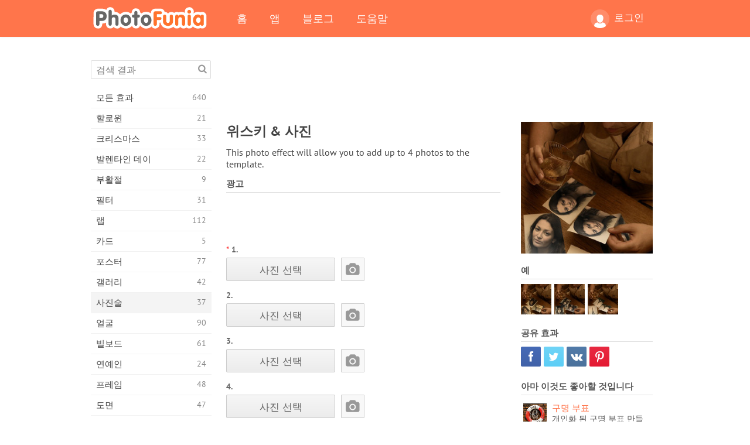

--- FILE ---
content_type: text/html; charset=UTF-8
request_url: https://photofunia.com/ko/categories/photography/whisky_and_photos
body_size: 11618
content:
<!doctype html>
<html lang="ko" class="lang-ko ltr">
<head>
   <meta charset="UTF-8">
   <title>위스키 & 사진 - PhotoFunia: 무료 사진 효과 및 온라인 사진 에디터</title>

   <meta name="viewport" content="user-scalable=no, width=device-width, initial-scale=1.0"/>
   <meta name="apple-mobile-web-app-capable" content="yes"/>
   <meta http-equiv="X-UA-Compatible" content="IE=edge,chrome=1"/>

   <meta name="google-site-verification" content="Hoj1HFPrwNOl2BfW7rukafY9lFbmXQVLTK7uoDaONGE" />
   <meta name="yandex-verification" content="7b0aad982d57a409" />

   <meta name="google" content="notranslate"/>

   <link rel="alternate" href="https://m.photofunia.com/ko/categories/photography/whisky_and_photos" media="only screen and (max-width: 640px)"/>
   <link rel="alternate" href="https://basic.photofunia.com/ko/categories/photography/whisky_and_photos" media="only screen and (max-width: 320px)"/>

   <link rel="alternate" href="https://photofunia.com/categories/photography/whisky_and_photos" hreflang="en" />         <link rel="alternate" href="https://photofunia.com/ru/categories/photography/whisky_and_photos" hreflang="ru" />
                  <link rel="alternate" href="https://photofunia.com/es/categories/photography/whisky_and_photos" hreflang="es" />
                  <link rel="alternate" href="https://photofunia.com/ar/categories/photography/whisky_and_photos" hreflang="ar" />
                  <link rel="alternate" href="https://photofunia.com/fr/categories/photography/whisky_and_photos" hreflang="fr" />
                  <link rel="alternate" href="https://photofunia.com/hi/categories/photography/whisky_and_photos" hreflang="hi" />
                  <link rel="alternate" href="https://photofunia.com/it/categories/photography/whisky_and_photos" hreflang="it" />
                  <link rel="alternate" href="https://photofunia.com/de/categories/photography/whisky_and_photos" hreflang="de" />
                  <link rel="alternate" href="https://photofunia.com/tr/categories/photography/whisky_and_photos" hreflang="tr" />
                  <link rel="alternate" href="https://photofunia.com/cn/categories/photography/whisky_and_photos" hreflang="zh-Hans" />
                  <link rel="alternate" href="https://photofunia.com/pt/categories/photography/whisky_and_photos" hreflang="pt" />
                  <link rel="alternate" href="https://photofunia.com/jp/categories/photography/whisky_and_photos" hreflang="ja" />
                     <link rel="alternate" href="https://photofunia.com/id/categories/photography/whisky_and_photos" hreflang="id" />
                  <link rel="alternate" href="https://photofunia.com/th/categories/photography/whisky_and_photos" hreflang="th" />
                  <link rel="alternate" href="https://photofunia.com/pl/categories/photography/whisky_and_photos" hreflang="pl" />
                  <link rel="alternate" href="https://photofunia.com/ua/categories/photography/whisky_and_photos" hreflang="uk" />
                  
   <meta name="theme-color" content="#F67249">

   <link type="image/x-icon" href="https://cdn.photofunia.com/icons/favicon.ico" rel="icon">
   <link rel="shortcut icon" href="https://cdn.photofunia.com/icons/favicon.ico">

   <link rel="apple-touch-icon" sizes="57x57" href="https://cdn.photofunia.com/icons/apple-touch-icon-57x57.png">
   <link rel="apple-touch-icon" sizes="114x114" href="https://cdn.photofunia.com/icons/apple-touch-icon-114x114.png">
   <link rel="apple-touch-icon" sizes="72x72" href="https://cdn.photofunia.com/icons/apple-touch-icon-72x72.png">
   <link rel="apple-touch-icon" sizes="144x144" href="https://cdn.photofunia.com/icons/apple-touch-icon-144x144.png">
   <link rel="apple-touch-icon" sizes="60x60" href="https://cdn.photofunia.com/icons/apple-touch-icon-60x60.png">
   <link rel="apple-touch-icon" sizes="120x120" href="https://cdn.photofunia.com/icons/apple-touch-icon-120x120.png">
   <link rel="apple-touch-icon" sizes="76x76" href="https://cdn.photofunia.com/icons/apple-touch-icon-76x76.png">
   <link rel="apple-touch-icon" sizes="152x152" href="https://cdn.photofunia.com/icons/apple-touch-icon-152x152.png">
   <link rel="apple-touch-icon" sizes="180x180" href="https://cdn.photofunia.com/icons/apple-touch-icon-180x180.png">

   <link rel="icon" type="image/png" href="https://cdn.photofunia.com/icons/favicon-192x192.png" sizes="192x192">
   <link rel="icon" type="image/png" href="https://cdn.photofunia.com/icons/favicon-160x160.png" sizes="160x160">
   <link rel="icon" type="image/png" href="https://cdn.photofunia.com/icons/favicon-96x96.png" sizes="96x96">
   <link rel="icon" type="image/png" href="https://cdn.photofunia.com/icons/favicon-16x16.png" sizes="16x16">
   <link rel="icon" type="image/png" href="https://cdn.photofunia.com/icons/favicon-32x32.png" sizes="32x32">

   <meta name="msapplication-TileColor" content="#da532c">
   <meta name="msapplication-TileImage" content="https://cdn.photofunia.com/icons/mstile-144x144.png">
   <meta name="msapplication-config" content="https://cdn.photofunia.com/icons/browserconfig.xml">

   
                  
            
   <link rel="canonical" href="https://photofunia.com/ko/effects/whisky_and_photos"/>

   <meta name="description" content="위스키 테마 효과를 사진에 적용" />
   <meta name="image" content="https://cdn.photofunia.com/effects/whisky_and_photos/icons/medium.jpg" />
   <meta name="keywords" content="음주, 유리, 슬퍼, 표" />
   <meta name="application-name" content="PhotoFunia" />
   <meta name="title" content="위스키 & 사진 - PhotoFunia" />

   <!-- for Facebook -->
   <meta property="og:title" content="위스키 & 사진 - PhotoFunia" />
   <meta property="og:type" content="article" />
   <meta property="og:image" content="https://cdn.photofunia.com/effects/whisky_and_photos/icons/medium.jpg" />
   <meta property="og:url" content="https://photofunia.com/ko/effects/whisky_and_photos" />
   <meta property="og:description" content="위스키 테마 효과를 사진에 적용" />

   <!-- for Twitter -->
   <meta name="twitter:card" content="summary" />
   <meta name="twitter:title" content="위스키 & 사진 - PhotoFunia" />
   <meta name="twitter:description" content="위스키 테마 효과를 사진에 적용" />
   <meta name="twitter:image" content="https://cdn.photofunia.com/effects/whisky_and_photos/icons/medium.jpg" />

   <script type="application/ld+json">[
    {
        "@context": "http:\/\/schema.org",
        "@type": "ItemPage",
        "name": "위스키 & 사진",
        "text": "This photo effect will allow you to add up to 4 photos to the template.",
        "description": "위스키 테마 효과를 사진에 적용",
        "keywords": "음주, 유리, 슬퍼, 표",
        "isFamilyFriendly": true,
        "isAccessibleForFree": true,
        "inLanguage": "ko",
        "dateModified": "2020-05-05",
        "dateCreated": "2008-07-17",
        "image": [
            {
                "@type": "ImageObject",
                "width": 300,
                "height": 300,
                "name": "사진 효과 위스키 & 사진",
                "url": "https:\/\/cdn.photofunia.com\/effects\/whisky_and_photos\/icons\/large.jpg"
            },
            {
                "@type": "ImageObject",
                "width": 250,
                "height": 250,
                "name": "사진 효과 위스키 & 사진",
                "url": "https:\/\/cdn.photofunia.com\/effects\/whisky_and_photos\/icons\/medium.jpg"
            },
            {
                "@type": "ImageObject",
                "width": 156,
                "height": 156,
                "name": "사진 효과 위스키 & 사진",
                "url": "https:\/\/cdn.photofunia.com\/effects\/whisky_and_photos\/icons\/regular.jpg"
            },
            {
                "@type": "ImageObject",
                "width": 78,
                "height": 78,
                "name": "사진 효과 위스키 & 사진",
                "url": "https:\/\/cdn.photofunia.com\/effects\/whisky_and_photos\/icons\/small.jpg"
            }
        ],
        "workExample": [
            {
                "@type": "ImageObject",
                "width": 522,
                "height": 750,
                "name": "사진 효과 위스키 & 사진",
                "url": "https:\/\/cdn.photofunia.com\/effects\/whisky_and_photos\/examples\/14ts8cv_o.jpg"
            },
            {
                "@type": "ImageObject",
                "width": 522,
                "height": 750,
                "name": "사진 효과 위스키 & 사진",
                "url": "https:\/\/cdn.photofunia.com\/effects\/whisky_and_photos\/examples\/x0x8lg_o.jpg"
            },
            {
                "@type": "ImageObject",
                "width": 522,
                "height": 750,
                "name": "사진 효과 위스키 & 사진",
                "url": "https:\/\/cdn.photofunia.com\/effects\/whisky_and_photos\/examples\/19al2wa_o.jpg"
            }
        ]
    },
    {
        "@context": "http:\/\/schema.org",
        "@type": "WebSite",
        "name": "PhotoFunia",
        "url": "https:\/\/photofunia.com",
        "image": "https:\/\/cdn.photofunia.com\/icons\/favicon-192x192.png",
        "potentialAction": {
            "@type": "SearchAction",
            "target": "https:\/\/photofunia.com\/ko\/search?q={search_term_string}",
            "query-input": "required name=search_term_string"
        },
        "sameAs": [
            "https:\/\/www.facebook.com\/photofunia.en",
            "http:\/\/instagram.com\/photofunia_app",
            "https:\/\/twitter.com\/photofunia",
            "https:\/\/plus.google.com\/+photofunia",
            "http:\/\/vk.com\/photofunia"
        ]
    }
]</script>

   <link href="https://cdn.photofunia.com/site/build/styles/main.049.css" type="text/css" rel="stylesheet">

   
   <link href="https://cdn.photofunia.com/site/build/styles/effects.049.css" type="text/css" rel="stylesheet">

   
   
   


   <script>
      var App = {
         config: {
            language: "ko",
            siteProtocol: "https://",
            urlPrefix: "/ko",
            serverId: 1,
            domainSite: "photofunia.com",
            domainMobile: "m.photofunia.com",
            domainBasic: "basic.photofunia.com",
            domainStatic: "cdn.photofunia.com",
            domainUser: "u.photofunia.com",
            socialNetworks: {"vk":{"appId":"3502140"},"fb":{"appId":"261712573843119"},"googleDrive":{"appId":"145463426723-jr9kplnnqo9l053lt6ii5he80r8t1604.apps.googleusercontent.com"},"mailru":{"appId":"701548","privateKey":"c37c698c2fd3e658a9d813a255eccb03"},"oneDrive":{"clientId":"00000000440D42C5","redirectUri":"photofunia.com\/onedrive.html","scopes":"onedrive.readonly wl.signin wl.photos"}}         }
      };
   </script>

   
   
         <script type='text/javascript'>
            var googletag = googletag || {};
            googletag.cmd = googletag.cmd || [];
         </script>
         <script async src='//www.googletagservices.com/tag/js/gpt.js'></script>

   <!--[if lt IE 9]>
   <link href="https://cdn.photofunia.com/site/build/styles/ie.049.css" type="text/css" rel="stylesheet">   <![endif]-->

   </head>
<body >

<div id="content">
   <div id="blocks">
      <div id="head-menu">
   <div class="head-inner">
      <div class="mobile-drawer-button head-button">
         <i class="font-icon menu"></i>
      </div>
      <a href="/ko/">
         <div class="logo">PhotoFunia</div>
      </a>

      
      <ul class="mobile-hide top-menu menu-right">
                     
            <li class="profile-link ">
               <a href="/ko/signin" rel="nofollow">
                  <i class="user-icon font-icon user2"></i>로그인               </a>
            </li>
               </ul>


      <ul class="hide-mobile top-menu js-menu" itemscope itemtype="http://schema.org/SiteNavigationElement">
         <li>
            <a href="/ko/">홈</a>
         </li>

         <li>
            <a href="/ko/apps">앱</a>
         </li>

         <li>
            <a href="/ko/blog">블로그</a>
         </li>

         <li>
            <a href="/ko/help">도움말</a>
         </li>

                     
            <li class="no-mobile-hide ">
               <a href="/ko/signin">로그인</a>
            </li>
               </ul>
      <div class="mobile-menu-button head-button">
         <i class="font-icon menu-dots"></i>
      </div>
   </div>
   <div class="clear"></div>
</div>
      
   <div id="content-wrap" class="block clear">
      <div class="block-inner">
                  <div class="full-text">
            <div id="category">
               <div id="menu">
                  <div class="search-field">
   <form action="/ko/search">
      <input type="text" name="q" placeholder="검색 결과"
              required=""/>
      <div class="font-icon search"></div>
   </form>
</div>

<ul class="categories-menu sidebar-menu" itemscope itemtype="http://schema.org/SiteNavigationElement">
   
         <li >
         <a href="/ko/categories/all_effects" title="PhotoFunia는 사진 편집기 효과 및 사진 필터의 거대한 라이브러리로 가득 찬 최고의 무료 사진 편집 사이트입니다. 온라인 사진 편집기로 사진을 편집하십시오." itemprop="url">
            <meta itemprop="description" content="PhotoFunia는 사진 편집기 효과 및 사진 필터의 거대한 라이브러리로 가득 찬 최고의 무료 사진 편집 사이트입니다. 온라인 사진 편집기로 사진을 편집하십시오.">
            <span class="text" itemprop="name">모든 효과</span>
            <!--noindex-->
            <span class="total-count" rel="nofollow">640</span>

                        <!--/noindex-->
         </a>
      </li>
         <li >
         <a href="/ko/categories/halloween" title="몇 초 안에 온라인에서 재미있는 할로윈 사진을 무료로 만들 수 있습니다. 텍스트와 사진을 포함한 온라인 할로윈 사진 효과 모음 중에서 선택하십시오." itemprop="url">
            <meta itemprop="description" content="몇 초 안에 온라인에서 재미있는 할로윈 사진을 무료로 만들 수 있습니다. 텍스트와 사진을 포함한 온라인 할로윈 사진 효과 모음 중에서 선택하십시오.">
            <span class="text" itemprop="name">할로윈</span>
            <!--noindex-->
            <span class="total-count" rel="nofollow">21</span>

                        <!--/noindex-->
         </a>
      </li>
         <li >
         <a href="/ko/categories/christmas" title="온라인 도구를 사용하여 기존 템플릿과 효과로 크리스마스 사진 카드와 새해 복 많이 받으세요. 크리스마스와 새해 카드는 쉬워졌습니다." itemprop="url">
            <meta itemprop="description" content="온라인 도구를 사용하여 기존 템플릿과 효과로 크리스마스 사진 카드와 새해 복 많이 받으세요. 크리스마스와 새해 카드는 쉬워졌습니다.">
            <span class="text" itemprop="name">크리스마스</span>
            <!--noindex-->
            <span class="total-count" rel="nofollow">33</span>

                        <!--/noindex-->
         </a>
      </li>
         <li >
         <a href="/ko/categories/valentines_day" title="로맨틱 편집기로 발렌타인 데이 사진 효과를 온라인으로 무료로 발렌타인 데이 엽서와 액자를 만들어 사랑하는 사람과 공유하십시오." itemprop="url">
            <meta itemprop="description" content="로맨틱 편집기로 발렌타인 데이 사진 효과를 온라인으로 무료로 발렌타인 데이 엽서와 액자를 만들어 사랑하는 사람과 공유하십시오.">
            <span class="text" itemprop="name">발렌타인 데이</span>
            <!--noindex-->
            <span class="total-count" rel="nofollow">22</span>

                        <!--/noindex-->
         </a>
      </li>
         <li >
         <a href="/ko/categories/easter" title="" itemprop="url">
            <meta itemprop="description" content="">
            <span class="text" itemprop="name">부활절</span>
            <!--noindex-->
            <span class="total-count" rel="nofollow">9</span>

                        <!--/noindex-->
         </a>
      </li>
         <li >
         <a href="/ko/categories/filters" title="필터 범주는 무료 온라인 사진 필터 편집기를 제공하여 독특하고 전문적인 사진 콜라주를 손쉽게 만들어 친구 및 가족과 공유 할 수 있습니다." itemprop="url">
            <meta itemprop="description" content="필터 범주는 무료 온라인 사진 필터 편집기를 제공하여 독특하고 전문적인 사진 콜라주를 손쉽게 만들어 친구 및 가족과 공유 할 수 있습니다.">
            <span class="text" itemprop="name">필터</span>
            <!--noindex-->
            <span class="total-count" rel="nofollow">31</span>

                        <!--/noindex-->
         </a>
      </li>
         <li >
         <a href="/ko/categories/lab" title="랩 범주는 많은 재미있는 사진 편집 실험이 온라인에서 이루어지는 곳입니다. 무료 재미있는 사진 편집기로 전문적인 사진 효과를 적용하십시오." itemprop="url">
            <meta itemprop="description" content="랩 범주는 많은 재미있는 사진 편집 실험이 온라인에서 이루어지는 곳입니다. 무료 재미있는 사진 편집기로 전문적인 사진 효과를 적용하십시오.">
            <span class="text" itemprop="name">랩</span>
            <!--noindex-->
            <span class="total-count" rel="nofollow">112</span>

                        <!--/noindex-->
         </a>
      </li>
         <li >
         <a href="/ko/categories/cards" title="온라인 도구를 사용하여 무료 맞춤형 맞춤형 사진 인사말 카드를 디자인하십시오. 이 휴일은 친구 및 가족과 공유하기 위해 온라인으로 카드를 만듭니다." itemprop="url">
            <meta itemprop="description" content="온라인 도구를 사용하여 무료 맞춤형 맞춤형 사진 인사말 카드를 디자인하십시오. 이 휴일은 친구 및 가족과 공유하기 위해 온라인으로 카드를 만듭니다.">
            <span class="text" itemprop="name">카드</span>
            <!--noindex-->
            <span class="total-count" rel="nofollow">5</span>

                        <!--/noindex-->
         </a>
      </li>
         <li >
         <a href="/ko/categories/posters" title="사진을 업로드하고 포스터를 선택하기 만하면 사진에서 사진 포스터를 만들 수 있습니다. 온라인 무료 편집기로는 포스터를 만드는 것이 더 간단 할 수 없습니다." itemprop="url">
            <meta itemprop="description" content="사진을 업로드하고 포스터를 선택하기 만하면 사진에서 사진 포스터를 만들 수 있습니다. 온라인 무료 편집기로는 포스터를 만드는 것이 더 간단 할 수 없습니다.">
            <span class="text" itemprop="name">포스터</span>
            <!--noindex-->
            <span class="total-count" rel="nofollow">77</span>

                        <!--/noindex-->
         </a>
      </li>
         <li >
         <a href="/ko/categories/galleries" title="온라인 사진 편집기를 사용하여 벽 포스터에서 걸작을 무료로 만드십시오. 온라인 사진을 사용하여 포스터 제작자에게 작품의 일부로 작품을 만드십시오." itemprop="url">
            <meta itemprop="description" content="온라인 사진 편집기를 사용하여 벽 포스터에서 걸작을 무료로 만드십시오. 온라인 사진을 사용하여 포스터 제작자에게 작품의 일부로 작품을 만드십시오.">
            <span class="text" itemprop="name">갤러리</span>
            <!--noindex-->
            <span class="total-count" rel="nofollow">42</span>

                        <!--/noindex-->
         </a>
      </li>
         <li class="active">
         <a href="/ko/categories/photography" title="온라인으로 자신 만의 사진 몽타주를 가족 앨범 모음에 추가하고 사진 몽타주에 효과를 한두 개 추가하여 오늘 사진을 편집하십시오." itemprop="url">
            <meta itemprop="description" content="온라인으로 자신 만의 사진 몽타주를 가족 앨범 모음에 추가하고 사진 몽타주에 효과를 한두 개 추가하여 오늘 사진을 편집하십시오.">
            <span class="text" itemprop="name">사진술</span>
            <!--noindex-->
            <span class="total-count" rel="nofollow">37</span>

                        <!--/noindex-->
         </a>
      </li>
         <li >
         <a href="/ko/categories/faces" title="몇 초 안에 무료 편집기로 온라인으로 얼굴 효과를 사용하여 재미있는 사진을 만들 수 있습니다. 이제 사진을 웃긴 얼굴에 놓고 친구들과 공유 할 수 있습니다." itemprop="url">
            <meta itemprop="description" content="몇 초 안에 무료 편집기로 온라인으로 얼굴 효과를 사용하여 재미있는 사진을 만들 수 있습니다. 이제 사진을 웃긴 얼굴에 놓고 친구들과 공유 할 수 있습니다.">
            <span class="text" itemprop="name">얼굴</span>
            <!--noindex-->
            <span class="total-count" rel="nofollow">90</span>

                        <!--/noindex-->
         </a>
      </li>
         <li >
         <a href="/ko/categories/billboards" title="빌보드 사진 편집기를 사용하여 온라인에서 무료로 빌보드에 사진을 올려 놓으십시오. 빌보드 효과를 선택하면 몇 초 안에 사진이 표시됩니다." itemprop="url">
            <meta itemprop="description" content="빌보드 사진 편집기를 사용하여 온라인에서 무료로 빌보드에 사진을 올려 놓으십시오. 빌보드 효과를 선택하면 몇 초 안에 사진이 표시됩니다.">
            <span class="text" itemprop="name">빌보드</span>
            <!--noindex-->
            <span class="total-count" rel="nofollow">61</span>

                        <!--/noindex-->
         </a>
      </li>
         <li >
         <a href="/ko/categories/celebrities" title="무료 온라인 도구를 사용하여 유명인과 사진을 편집하여 스포트라이트를 맛보세요. 유명인과 사진을 편집하고 모두와 공유하여 유명해집니다!" itemprop="url">
            <meta itemprop="description" content="무료 온라인 도구를 사용하여 유명인과 사진을 편집하여 스포트라이트를 맛보세요. 유명인과 사진을 편집하고 모두와 공유하여 유명해집니다!">
            <span class="text" itemprop="name">연예인</span>
            <!--noindex-->
            <span class="total-count" rel="nofollow">24</span>

                        <!--/noindex-->
         </a>
      </li>
         <li >
         <a href="/ko/categories/frames" title="사진 프레임 편집기를 사용하여 사진에 대한 사용자 정의 프레임을 만듭니다. 무료 사진 프레임 도구를 사용하여 온라인에서 사진을 편집하고 사진 구도를 잡으십시오." itemprop="url">
            <meta itemprop="description" content="사진 프레임 편집기를 사용하여 사진에 대한 사용자 정의 프레임을 만듭니다. 무료 사진 프레임 도구를 사용하여 온라인에서 사진을 편집하고 사진 구도를 잡으십시오.">
            <span class="text" itemprop="name">프레임</span>
            <!--noindex-->
            <span class="total-count" rel="nofollow">48</span>

                        <!--/noindex-->
         </a>
      </li>
         <li >
         <a href="/ko/categories/drawings" title="무료 온라인 이미지 편집기로 그림을 그림으로 바꾸십시오. 도면 카테고리에서 선택한 효과를 적용하여 사진을 예술로 변환 할 수 있습니다." itemprop="url">
            <meta itemprop="description" content="무료 온라인 이미지 편집기로 그림을 그림으로 바꾸십시오. 도면 카테고리에서 선택한 효과를 적용하여 사진을 예술로 변환 할 수 있습니다.">
            <span class="text" itemprop="name">도면</span>
            <!--noindex-->
            <span class="total-count" rel="nofollow">47</span>

                        <!--/noindex-->
         </a>
      </li>
         <li >
         <a href="/ko/categories/vintage" title="무료 온라인 빈티지 사진 편집기로 빈티지 사진을 사용해보십시오. 오래된 카드를 만들고 사진에 레트로 필터 또는 빈티지 액자를 적용하십시오." itemprop="url">
            <meta itemprop="description" content="무료 온라인 빈티지 사진 편집기로 빈티지 사진을 사용해보십시오. 오래된 카드를 만들고 사진에 레트로 필터 또는 빈티지 액자를 적용하십시오.">
            <span class="text" itemprop="name">포도 수확</span>
            <!--noindex-->
            <span class="total-count" rel="nofollow">42</span>

                        <!--/noindex-->
         </a>
      </li>
         <li >
         <a href="/ko/categories/misc" title="기타 카테고리에서 다양한 사진 효과 중 하나를 선택하고 독특한 재미있는 그림을 만드십시오. 무료 온라인 편집기에서 다양한 기타 사진 필터 중에서 선택하십시오." itemprop="url">
            <meta itemprop="description" content="기타 카테고리에서 다양한 사진 효과 중 하나를 선택하고 독특한 재미있는 그림을 만드십시오. 무료 온라인 편집기에서 다양한 기타 사진 필터 중에서 선택하십시오.">
            <span class="text" itemprop="name">기타</span>
            <!--noindex-->
            <span class="total-count" rel="nofollow">83</span>

                        <!--/noindex-->
         </a>
      </li>
         <li >
         <a href="/ko/categories/magazines" title="무료 온라인 잡지 표지 편집기를 사용하여 세계에서 가장 유명한 광택 잡지의 표지를 장식 할 수있는 개인화 된 잡지 표지를 만드십시오." itemprop="url">
            <meta itemprop="description" content="무료 온라인 잡지 표지 편집기를 사용하여 세계에서 가장 유명한 광택 잡지의 표지를 장식 할 수있는 개인화 된 잡지 표지를 만드십시오.">
            <span class="text" itemprop="name">잡지</span>
            <!--noindex-->
            <span class="total-count" rel="nofollow">18</span>

                        <!--/noindex-->
         </a>
      </li>
         <li >
         <a href="/ko/categories/professions" title="전문 사진 편집기의 효과를 사용하여 몇 번의 클릭만으로 사진을 업로드하고 재미있는 사진 효과를 적용하여 온라인으로 무료로 직업을 바꿀 수 있습니다." itemprop="url">
            <meta itemprop="description" content="전문 사진 편집기의 효과를 사용하여 몇 번의 클릭만으로 사진을 업로드하고 재미있는 사진 효과를 적용하여 온라인으로 무료로 직업을 바꿀 수 있습니다.">
            <span class="text" itemprop="name">직업</span>
            <!--noindex-->
            <span class="total-count" rel="nofollow">25</span>

                        <!--/noindex-->
         </a>
      </li>
         <li >
         <a href="/ko/categories/movies" title="무료 온라인 도구는 배우가 선택한 사진을 편집하여 선택한 영화 테마 사진을 제공합니다. 할리우드 또는 볼리우드 배우 효과로 사진을 만듭니다." itemprop="url">
            <meta itemprop="description" content="무료 온라인 도구는 배우가 선택한 사진을 편집하여 선택한 영화 테마 사진을 제공합니다. 할리우드 또는 볼리우드 배우 효과로 사진을 만듭니다.">
            <span class="text" itemprop="name">영화 산업</span>
            <!--noindex-->
            <span class="total-count" rel="nofollow">20</span>

                        <!--/noindex-->
         </a>
      </li>
         <li >
         <a href="/ko/categories/tv" title="무료 온라인 사진 효과 도구를 사용하여 TV 사진을 찍으십시오. TV 세트의 다른쪽에있는 TV 쇼에 나타나도록 자신의 사진을 편집하십시오." itemprop="url">
            <meta itemprop="description" content="무료 온라인 사진 효과 도구를 사용하여 TV 사진을 찍으십시오. TV 세트의 다른쪽에있는 TV 쇼에 나타나도록 자신의 사진을 편집하십시오.">
            <span class="text" itemprop="name">TV</span>
            <!--noindex-->
            <span class="total-count" rel="nofollow">9</span>

                        <!--/noindex-->
         </a>
      </li>
         <li >
         <a href="/ko/categories/books" title="무료 사진 편집기를 사용하여 온라인에서 그림이있는 책 표지를 만드십시오. 사진을 업로드하고 적용 할 책 사진 효과를 선택하십시오." itemprop="url">
            <meta itemprop="description" content="무료 사진 편집기를 사용하여 온라인에서 그림이있는 책 표지를 만드십시오. 사진을 업로드하고 적용 할 책 사진 효과를 선택하십시오.">
            <span class="text" itemprop="name">서적</span>
            <!--noindex-->
            <span class="total-count" rel="nofollow">15</span>

                        <!--/noindex-->
         </a>
      </li>
   </ul>

               </div>
               <div id="subcontent">
                  <div class="advert-container adsense google-dfp effect-top"><ins class="adsbygoogle advert"
         data-ad-client="ca-pub-5896353906608024"
         data-ad-slot="1125690053"></ins>
         <script>(adsbygoogle = window.adsbygoogle || []).push({});</script></div>                  <div id="effect-container" class="disabled-right-advert">


<div class="right-block">
   <div class="block1">
      <div class="mobile-title">위스키 & 사진</div>

      <div class="images-container">
         <div class="preview">
            <div class="image js-preview">
               <img src="https://cdn.photofunia.com/effects/whisky_and_photos/icons/medium.jpg" alt="효과 위스키 & 사진">

               
            </div>
         </div>

                  <h3>예</h3>

         <div class="examples js-examples">
                           <img src="https://cdn.photofunia.com/effects/whisky_and_photos/examples/14ts8cv_r.jpg" data-highres="https://cdn.photofunia.com/effects/whisky_and_photos/examples/14ts8cv_o.jpg" >
                           <img src="https://cdn.photofunia.com/effects/whisky_and_photos/examples/x0x8lg_r.jpg" data-highres="https://cdn.photofunia.com/effects/whisky_and_photos/examples/x0x8lg_o.jpg" >
                           <img src="https://cdn.photofunia.com/effects/whisky_and_photos/examples/19al2wa_r.jpg" data-highres="https://cdn.photofunia.com/effects/whisky_and_photos/examples/19al2wa_o.jpg" class="last">
                     </div>

               </div>

         </div>

   <div class="block2">
      <h3>공유 효과</h3>

      <div class="social-container js-share-container">
                                    <a class="facebook" data-network="facebook">
                  <i class="font-icon facebook"></i>
               </a>
                           <a class="twitter" data-network="twitter">
                  <i class="font-icon twitter"></i>
               </a>
                           <a class="vk" data-network="vk">
                  <i class="font-icon vk"></i>
               </a>
                           <a class="pinterest last" data-network="pinterest">
                  <i class="font-icon pinterest"></i>
               </a>
                           </div>

               <h3>아마 이것도 좋아할 것입니다</h3>
         <div class="effects-inline">
                              <a class="effect  " itemscope itemtype="http://schema.org/ItemPage" itemprop="url" href="/ko/categories/photography/lifebuoy" title="개인화 된 구명 부표 만들기">
   
   <meta itemprop="image" content="https://cdn.photofunia.com/effects/lifebuoy/icons/regular.jpg" />
   <meta itemprop="description" content="개인화 된 구명 부표 만들기" />
   <meta itemprop="inLanguage" content="ko" />

   <img src="https://cdn.photofunia.com/effects/lifebuoy/icons/small.jpg" class="image" alt="효과 구명 부표">

   <span class="name">
      <span class="title" itemprop="name">구명 부표</span>
         </span>

   <span class="description">
      개인화 된 구명 부표 만들기   </span>
   </a>
                  <a class="effect  " itemscope itemtype="http://schema.org/ItemPage" itemprop="url" href="/ko/categories/photography/brass-frame" title="절묘한 장신구에 그림을 놓으십시오">
   
   <meta itemprop="image" content="https://cdn.photofunia.com/effects/brass-frame/icons/regular.jpg" />
   <meta itemprop="description" content="절묘한 장신구에 그림을 놓으십시오" />
   <meta itemprop="inLanguage" content="ko" />

   <img src="https://cdn.photofunia.com/effects/brass-frame/icons/small.jpg" class="image" alt="효과 두 소녀">

   <span class="name">
      <span class="title" itemprop="name">두 소녀</span>
         </span>

   <span class="description">
      절묘한 장신구에 그림을 놓으십시오   </span>
   </a>
                  <a class="effect effect-last " itemscope itemtype="http://schema.org/ItemPage" itemprop="url" href="/ko/categories/photography/dollar" title="100 달러짜리 지폐에 사진을 올려 놓으십시오">
   
   <meta itemprop="image" content="https://cdn.photofunia.com/effects/dollar/icons/regular.jpg" />
   <meta itemprop="description" content="100 달러짜리 지폐에 사진을 올려 놓으십시오" />
   <meta itemprop="inLanguage" content="ko" />

   <img src="https://cdn.photofunia.com/effects/dollar/icons/small.jpg" class="image" alt="효과 달러의 귀환">

   <span class="name">
      <span class="title" itemprop="name">달러의 귀환</span>
         </span>

   <span class="description">
      100 달러짜리 지폐에 사진을 올려 놓으십시오   </span>
   </a>
               <div class="show-more-similar js-show-more-similar">더 보기</div>
            <a class="effect  effect-hidden" itemscope itemtype="http://schema.org/ItemPage" itemprop="url" href="/ko/categories/photography/books" title="책 만들기">
   
   <meta itemprop="image" content="https://cdn.photofunia.com/effects/books/icons/regular.jpg" />
   <meta itemprop="description" content="책 만들기" />
   <meta itemprop="inLanguage" content="ko" />

   <img src="https://cdn.photofunia.com/effects/books/icons/small.jpg" class="image" alt="효과 책">

   <span class="name">
      <span class="title" itemprop="name">책</span>
         </span>

   <span class="description">
      책 만들기   </span>
   </a>
                  <a class="effect  effect-hidden" itemscope itemtype="http://schema.org/ItemPage" itemprop="url" href="/ko/categories/photography/vintage_frame" title="사진을 빈티지 프레임에 배치">
   
   <meta itemprop="image" content="https://cdn.photofunia.com/effects/vintage_frame/icons/regular.jpg" />
   <meta itemprop="description" content="사진을 빈티지 프레임에 배치" />
   <meta itemprop="inLanguage" content="ko" />

   <img src="https://cdn.photofunia.com/effects/vintage_frame/icons/small.jpg" class="image" alt="효과 빈티지 프레임">

   <span class="name">
      <span class="title" itemprop="name">빈티지 프레임</span>
         </span>

   <span class="description">
      사진을 빈티지 프레임에 배치   </span>
   </a>
                  <a class="effect  effect-hidden" itemscope itemtype="http://schema.org/ItemPage" itemprop="url" href="/ko/categories/photography/foggy_window_writing" title="안개가 자욱한 창에 메시지 남기기">
   
   <meta itemprop="image" content="https://cdn.photofunia.com/effects/foggy_window_writing/icons/regular.jpg" />
   <meta itemprop="description" content="안개가 자욱한 창에 메시지 남기기" />
   <meta itemprop="inLanguage" content="ko" />

   <img src="https://cdn.photofunia.com/effects/foggy_window_writing/icons/small.jpg" class="image" alt="효과 안개 낀 창문 쓰기">

   <span class="name">
      <span class="title" itemprop="name">안개 낀 창문 쓰기</span>
         </span>

   <span class="description">
      안개가 자욱한 창에 메시지 남기기   </span>
   </a>
                  <a class="effect  effect-hidden" itemscope itemtype="http://schema.org/ItemPage" itemprop="url" href="/ko/categories/photography/travelers-suitcase" title="여행자 가방에 사진과 이름 추가">
   
   <meta itemprop="image" content="https://cdn.photofunia.com/effects/travelers-suitcase/icons/regular.jpg" />
   <meta itemprop="description" content="여행자 가방에 사진과 이름 추가" />
   <meta itemprop="inLanguage" content="ko" />

   <img src="https://cdn.photofunia.com/effects/travelers-suitcase/icons/small.jpg" class="image" alt="효과 여행자 여행 가방">

   <span class="name">
      <span class="title" itemprop="name">여행자 여행 가방</span>
         </span>

   <span class="description">
      여행자 가방에 사진과 이름 추가   </span>
   </a>
                  <a class="effect  effect-hidden" itemscope itemtype="http://schema.org/ItemPage" itemprop="url" href="/ko/categories/photography/new_year_presents" title="사진과 함께 새해 엽서">
   
   <meta itemprop="image" content="https://cdn.photofunia.com/effects/new_year_presents/icons/regular.jpg" />
   <meta itemprop="description" content="사진과 함께 새해 엽서" />
   <meta itemprop="inLanguage" content="ko" />

   <img src="https://cdn.photofunia.com/effects/new_year_presents/icons/small.jpg" class="image" alt="효과 새해 선물">

   <span class="name">
      <span class="title" itemprop="name">새해 선물</span>
         </span>

   <span class="description">
      사진과 함께 새해 엽서   </span>
   </a>
         </div>
         </div>
</div>

<div class="left-block">
   <h2 class="desktop-title">위스키 & 사진</h2>

   <!--noindex-->
      <!--/noindex-->

         <p>This photo effect will allow you to add up to 4 photos to the template.</p>
   
         <h3 class="advert-title">광고</h3>
      <div class="advert-container adsense google-dfp effect-middle"><ins class="adsbygoogle advert"
         data-ad-client="ca-pub-5896353906608024"
         data-ad-slot="7892059358"></ins>
         <script>(adsbygoogle = window.adsbygoogle || []).push({});</script></div>   
   <form action="/ko/categories/photography/whisky_and_photos?server=1"
         id="effect-form" method="post" enctype="multipart/form-data">

      <input type="hidden" name="current-category" value="photography">

      <div class="prompts">
         
                           <div class="image-picker js-image-picker" data-name="image" data-crop="0.79">

                                       <h4><span class="required">*</span>1.</h4>
                  
                                       <input type="hidden" class="js-key" name="image" value=""/>
                     <input type="hidden" class="js-crop" name="image:crop" value=""/>

                     <div class="image-picker-wrap">
                        <div class="button-container">
                           <button class="button gray js-choose-photo">사진 선택</button>
                        </div>
                        <div class="preview-container">
                           <div class="user-icon">
                              <i class="font-icon camera"></i>
                           </div>
                        </div>
                     </div>

                     <noscript>
                        <input type="file" name="image" accept="image/*">
                        <style>.image-picker-wrap {display: none}</style>
                     </noscript>
                                 </div>

                     
                           <div class="image-picker js-image-picker" data-name="image" data-crop="0.79">

                                       <h4>2.</h4>
                  
                                       <input type="hidden" class="js-key" name="image2" value=""/>
                     <input type="hidden" class="js-crop" name="image2:crop" value=""/>

                     <div class="image-picker-wrap">
                        <div class="button-container">
                           <button class="button gray js-choose-photo">사진 선택</button>
                        </div>
                        <div class="preview-container">
                           <div class="user-icon">
                              <i class="font-icon camera"></i>
                           </div>
                        </div>
                     </div>

                     <noscript>
                        <input type="file" name="image2" accept="image/*">
                        <style>.image-picker-wrap {display: none}</style>
                     </noscript>
                                 </div>

                     
                           <div class="image-picker js-image-picker" data-name="image" data-crop="0.79">

                                       <h4>3.</h4>
                  
                                       <input type="hidden" class="js-key" name="image3" value=""/>
                     <input type="hidden" class="js-crop" name="image3:crop" value=""/>

                     <div class="image-picker-wrap">
                        <div class="button-container">
                           <button class="button gray js-choose-photo">사진 선택</button>
                        </div>
                        <div class="preview-container">
                           <div class="user-icon">
                              <i class="font-icon camera"></i>
                           </div>
                        </div>
                     </div>

                     <noscript>
                        <input type="file" name="image3" accept="image/*">
                        <style>.image-picker-wrap {display: none}</style>
                     </noscript>
                                 </div>

                     
                           <div class="image-picker js-image-picker" data-name="image" data-crop="0.79">

                                       <h4>4.</h4>
                  
                                       <input type="hidden" class="js-key" name="image4" value=""/>
                     <input type="hidden" class="js-crop" name="image4:crop" value=""/>

                     <div class="image-picker-wrap">
                        <div class="button-container">
                           <button class="button gray js-choose-photo">사진 선택</button>
                        </div>
                        <div class="preview-container">
                           <div class="user-icon">
                              <i class="font-icon camera"></i>
                           </div>
                        </div>
                     </div>

                     <noscript>
                        <input type="file" name="image4" accept="image/*">
                        <style>.image-picker-wrap {display: none}</style>
                     </noscript>
                                 </div>

                     
      </div>

      <div class="send-button-container">
         <button class="button js-send-button">
            <span class="text">이동</span>
            <span class="loader"></span>
         </button>

         <noscript>
            <input type="submit" class="button" value="이동">
            <style>.js-send-button {display: none}</style>
         </noscript>
      </div>

   </form>

         <div class="advert-container adsense google-dfp effect-bottom-middle"><ins class="adsbygoogle advert"
         data-ad-client="ca-pub-5896353906608024"
         data-ad-slot="9774015317"></ins>
         <script>(adsbygoogle = window.adsbygoogle || []).push({});</script></div>   </div>
</div>
               </div>
               <div id="overlay-menu"></div>
            </div>
         </div>
      </div>
   </div>
   <script type="text/html" data-template="popup-choose-photo">
   <div class="popup-tabs">
      <ul>
         <li data-tab="upload" data-default>
            <span class="font-icon upload"></span>
            <span class="text">업로드</span>
         </li>
         <li data-tab="recent">
            <span class="font-icon picture-1"></span>
            <span class="text">최근</span>
         </li>
         <li data-tab="camera">
            <span class="font-icon camera"></span>
            <span class="text">카메라</span>
         </li>
         
      </ul>
   </div>
   <div class="popup-content-inner">
      <div class="tab-content upload-tab" data-tab="upload" style="display:none">
         <div class="tab-content-inner middle">
            <div class="icon">
               <span class="font-icon picture"></span>
            </div>
            <div class="text tablet-hide">
               <span>여기에 사진을 드래그하거나</span>
            </div>
            <div class="button-container">
               <div class="button js-browse-button">
                  <span class="tablet-hide">PC에서 업로드</span>
                  <span class="no-tablet-hide hide-default">장치에서 업로드</span>
                  <input id="fileupload" name="image" type="file" accept="image/*">
               </div>
            </div>
         </div>
      </div>

      <div class="tab-content recent-tab" data-tab="recent" style="display:none">
         <div class="tab-content-inner middle js-loading">
            <div style="display: inline-block;vertical-align: middle;padding: 0 10px;">
               <input value="0" class="knob-loading-recent">
            </div>
            <div class="loading-text">잠깐만 기다리세요...</div>
         </div>
         <div class="tab-content-inner middle notice js-empty" style="display: none">
            <div class="icon">
               <span class="font-icon picture-1"></span>
            </div>
            <div class="text">
               <span>최근에 업로드한 사진은 여기에 표시됩니다</span>
            </div>
         </div>
         <div class="tab-content-inner js-no-empty"  style="display: none">
            <div class="menu">
               <a class="clear js-clear-recent" href="#">기록 지우기</a>
            </div>
            <div class="images image-list"></div>
         </div>
      </div>

      <div class="tab-content camera-tab" data-tab="camera" style="display:none">
         <div class="tab-content-inner middle">
            <div class="video-wrapper">
               <video id="video" autoplay></video>
               <div class="counter">3</div>
               <div class="allow-access">우리가 귀하의 카메라를 사용해도 됩니까?</div>
            </div>
            <div class="button-container">
               <button class="button js-take-capture">캡처</button>
            </div>
         </div>
      </div>

      <div class="tab-content social-tab" data-tab="social" style="display:none"> </div>

      <div class="tab-content uploading-tab" data-tab="uploading" style="display:none">
         <div class="tab-content-inner middle">
            <input value="0" class="uploading-progress">
         </div>
      </div>

      <div class="tab-content error-tab" data-tab="error" style="display:none">
         <div class="tab-content-inner middle">
            <h3>이런!</h3>
            <div class="error"></div>
            <div class="button-container">
               <button class="button js-try-again" style="display: none">
                  다시 시도하십시오               </button>
            </div>
         </div>
      </div>

      <div class="tab-content no-camera" data-tab="no-camera" style="display:none">
         <div class="tab-content-inner middle notice">
            <div class="icon">
               <span class="font-icon camera"></span>
            </div>
            <div class="text">
               <span>카메라를 찾을 수 없습니다</span>
            </div>
         </div>
      </div>

      <div class="tab-content camera-result-tab" data-tab="camera-result" style="display:none">
         <div class="tab-content-inner middle">
            <div class="result">
               <img class="result-image">
            </div>
            <div class="button-container">
               <button class="button js-choose-result">수락</button> 또는 <a class="js-retake">재촬영</a>
            </div>
         </div>
      </div>
   </div>
</script>

<script type="text/html" data-template="popup-error">
   <div class="popup-content-inner">
      <div class="tab-content error-tab">
         <div class="tab-content-inner middle">
            <h3>이런!</h3>
            <div class="error js-error"></div>
         </div>
      </div>
   </div>
</script>


<script type="text/html" data-template="popup-examples">
   <div class="popup-content-inner examples">
      <div class="previous">
         <div class="font-icon arrow-left"></div>
      </div>
      <div class="images">
         <% _.each(images, function (img, key) { %>
         <div class="image <% if(key === activeKey){ %>active<% } %> ">
            <img src="<%= img %>">
         </div>
         <% }) %>
      </div>
      <div class="next">
         <div class="font-icon arrow-right"></div>
      </div>
   </div>
</script>

<script type="text/html" data-template="popup-recent-images">
   <% _.each(images, function (img, key) { %>
   <div class="image"
        data-image='<%= JSON.stringify(img) %>'>
      <div class="image-inner">
         <div class="thumb" style="background-image: url(<%= img.image.thumb.url %>)"></div>
      </div>
   </div>
   <% }) %>
</script>

<script type="text/html" data-template="popup-social-networks">
   <div class="networks image-list">
      <% _.each(networks, function (network) { %>
      <div class="image network" data-key="<%= network.key %>">
         <div class="image-inner">
            <div class="network-icon <%= network.key.toLowerCase() %>"></div>
            <div class="title"><%= network.title %></div>
         </div>
      </div>
      <% }) %>
   </div>
</script>

<script type="text/html" data-template="popup-social-loading">
   <div class="tab-content-inner middle loading-tab">
      <div style="display: inline-block;vertical-align: middle;padding: 0 10px;">
         <input value="0" class="knob-loading">
      </div>
      <div class="loading-text">잠깐만 기다리세요...</div>
   </div>
</script>

<script type="text/html" data-template="popup-social-login">
   <div class="tab-content-inner middle">
      <button class="button js-login">
      다음 계정으로 로그인 <%= network.title %>
      </button>
      또는      <a class="js-cancel">취소</a>
   </div>
</script>

<script type="text/html" data-template="popup-social-albums">
   <div class="menu">
      <div class="left-content">
         <a class="js-back-socials">
            <i class="font-icon arrow-left"></i>
            <span>온라인</span>
         </a>
      </div>
      <div class="right-content">
         <a class="logout js-logout">
            <i class="font-icon <%= network.key.toLowerCase() %>"></i>
            <span>로그아웃</span>
         </a>
      </div>
   </div>

   <% if(_.isEmpty(albums)) { %>
      <div class="no-photos notice">
         <div class="icon">
            <span class="font-icon picture-1"></span>
         </div>
         <div class="text">
            <span>사진이 없습니다</span>
         </div>
      </div>
   <% } else { %>
      <div class="albums image-list">
         <% _.each(albums, function (album) { %>
            <% if(album.isFolder) { %>
            <div class="image album" data-id="<%= album.id %>">
               <div class="image-inner">
                  <div class="thumb" style="background-image: url(<%= album.thumbUrl %>)"></div>
                  <div class="title"><%= album.name %></div>
               </div>
            </div>
            <% } else { %>
            <div class="image photo" data-url="<%= album.url %>">
               <div class="image-inner">
                  <div class="thumb" style="background-image: url(<%= album.thumbUrl %>)"></div>
                  <div class="title"><%= album.name %></div>
               </div>
            </div>
            <% } %>
         <% }) %>
      </div>
   <% } %>

</script>


<script type="text/html" data-template="popup-social-photos">
   <div class="menu">
      <div class="left-content">
         <a class="js-back-albums">
            <i class="font-icon arrow-left"></i>
            <span>앨범으로 돌아가기</span>
         </a>
      </div>
      <div class="right-content">
         <a class="logout js-logout">
            <i class="font-icon <%= network.key.toLowerCase() %>"></i>
            <span>로그아웃</span>
         </a>
      </div>
   </div>
   <% if(!photos.length) { %>
      <div class="no-photos notice">
         <div class="icon">
            <span class="font-icon picture-1"></span>
         </div>
         <div class="text">
            <span>사진이 없습니다</span>
         </div>
      </div>
   <% } else { %>
      <div class="photos image-list clear">
         <% _.times(Math.ceil(photos.length / perBlock), function (t) { %>
            <div class="block <% if(t!==0){ %>hidden<% } %>">
               <% _.each(photos.slice(t*perBlock,(t+1)*perBlock), function (photo) { %>
                  <div class="image photo" data-url="<%= photo.url %>">
                     <div class="image-inner">
                        <div class="thumb" style="background-image: url(<%= photo.thumbUrl %>)"></div>
                     </div>
                  </div>
               <% }) %>
            </div>
         <% }) %>
      </div>
   <% } %>

   <% if(photos.length > perBlock) { %>
      <div class="show-more js-show-more">더 보기</div>
   <% } %>
</script>

<script type="text/html" data-template="popup-social-one-level-photos">
   <div class="menu">
      <div class="left-content">
         <a class="js-back-socials">
            <i class="font-icon arrow-left"></i>
            <span>온라인</span>
         </a>
      </div>
      <div class="right-content">
         <a class="logout js-logout">
            <i class="font-icon <%= network.key.toLowerCase() %>"></i>
            <span>로그아웃</span>
         </a>
      </div>
   </div>
   <% if(!photos.length) { %>
   <div class="no-photos notice">
      <div class="icon">
         <span class="font-icon picture-1"></span>
      </div>
      <div class="text">
         <span>사진이 없습니다</span>
      </div>
   </div>
   <% } else { %>
   <div class="photos image-list clear">
      <% _.times(Math.ceil(photos.length / perBlock), function (t) { %>
      <div class="block <% if(t!==0){ %>hidden<% } %>">
         <% _.each(photos.slice(t*perBlock,(t+1)*perBlock), function (photo) { %>
         <div class="image photo" data-url="<%= photo.url %>">
            <div class="image-inner">
               <div class="thumb" style="background-image: url(<%= photo.thumbUrl %>)"></div>
            </div>
         </div>
         <% }) %>
      </div>
      <% }) %>
   </div>
   <% } %>

   <% if(photos.length > perBlock) { %>
   <div class="show-more js-show-more">더 보기</div>
   <% } %>
</script>



<script type="text/html" data-template="popup-crop">
   <div class="popup-content-inner crop-container">
      <div class="image-wrapper">
         <div class="loading-container">
            <div style="display: inline-block;vertical-align: middle;padding: 0 10px;">
               <input value="0" class="knob-loading-crop">
            </div>
            <div class="loading-text">잠깐만 기다리세요...</div>
         </div>
         <div class="image-container" style="display: none">
            <img id="crop-image" src="<%= image %>">
            <div class="button-container">
               <button class="button js-crop">자르기</button>
            </div>
         </div>
      </div>
   </div>
</script>



      <div id="footer" class="block block8 clear">
   <div class="block-inner">
      <div class="full-text">
         <div class="table">
            <div class="tr">
               <div class="tr-title">회사</div>
               <ul>
                  <li><a href="/ko/about">소개</a></li>
                  <li><a href="/ko/press">보도 자료</a></li>
                  <li><a href="/ko/brand">브랜드</a></li>
               </ul>
            </div>
            <div class="tr">
               <div class="tr-title">법률</div>
               <ul>
                  <li><a href="/ko/privacy" rel="nofollow">개인 정보 보호 정책</a></li>
                  <li><a href="/ko/terms" rel="nofollow">이용 약관</a></li>
               </ul>
            </div>
            <div class="tr">
               <div class="tr-title">지원</div>
               <ul>
                  <li><a href="/ko/help">도움말</a></li>
                  <li><a href="/ko/contact">연락처</a></li>
                  <li><a href="/ko/sitemap">사이트 맵</a></li>
               </ul>
            </div>

            <div class="tr company-links">
               <div class="icons">
                  <a target="_blank" href="https://www.facebook.com/photofunia.en" class="facebook"><i class="font-icon facebook"></i></a>
                  <a target="_blank" href="http://instagram.com/photofunia_app" class="instagram"><i class="font-icon instagram"></i></a>
                  <a target="_blank" href="https://twitter.com/photofunia" class="twitter"><i class="font-icon twitter"></i></a>
                  <a target="_blank" href="http://vk.com/photofunia" class="vk"><i class="font-icon vk"></i></a>
               </div>
               <div class="copyright">Capsule Digital &copy; 2026</div>
            </div>
         </div>

         <div class="other-links">
                           <span>
                                                               <a href="/categories/photography/whisky_and_photos">English</a>
                                                      </span>
               <span class="delim"></span>
                           <span>
                                                               <a href="/ru/categories/photography/whisky_and_photos">Русский</a>
                                                      </span>
               <span class="delim"></span>
                           <span>
                                                               <a href="/es/categories/photography/whisky_and_photos">Español</a>
                                                      </span>
               <span class="delim"></span>
                           <span>
                                                               <a href="/ar/categories/photography/whisky_and_photos">اللغة العربية</a>
                                                      </span>
               <span class="delim"></span>
                           <span>
                                                               <a href="/fr/categories/photography/whisky_and_photos">Français</a>
                                                      </span>
               <span class="delim"></span>
                           <span>
                                                               <a href="/hi/categories/photography/whisky_and_photos">हिंदी</a>
                                                      </span>
               <span class="delim"></span>
                           <span>
                                                               <a href="/it/categories/photography/whisky_and_photos">Italiano</a>
                                                      </span>
               <span class="delim"></span>
                           <span>
                                                               <a href="/de/categories/photography/whisky_and_photos">Deutsch</a>
                                                      </span>
               <span class="delim"></span>
                        <span class="all-languages">
               <i class="font-icon globe"></i>
               <a class="js-open-languages">All languages</a>
            </span>
         </div>

      </div>
   </div>
</div>

   </div>
</div>

<div id="cookie-accept">
   <div class="buttons">
      <button class="button" id="got-it">알았다!</button>
   </div>
   <div class="info">
      이 웹 사이트는 쿠키를 사용하여 웹 사이트에서 최상의 경험을 얻습니다. <a href="/ko/privacy#cookies" target="_blank">더 많은 정보</a>
   </div>
</div>

<div id="popup-container"></div>



<script type="text/html" data-template="popup-container">
   <div class="popup">
      <div class="popup-wrapper">
         <div class="popup-container">
            <div class="popup-head clear">
               <h3><%= title %></h3>

               <div class="close-button"></div>
            </div>
            <div class="popup-content">
               <%= popupContent %>
            </div>
         </div>
      </div>
   </div>
</script>

<script type="text/html" data-template="popup-choose-language">
   <div class="languages-container">
      <ul class="languages">
                  <li class="item">
            <a href="/en/categories/photography/whisky_and_photos">English</a>
         </li>
                  <li class="item">
            <a href="/ru/categories/photography/whisky_and_photos">Русский</a>
         </li>
                  <li class="item">
            <a href="/es/categories/photography/whisky_and_photos">Español</a>
         </li>
                  <li class="item">
            <a href="/ar/categories/photography/whisky_and_photos">اللغة العربية</a>
         </li>
                  <li class="item">
            <a href="/fr/categories/photography/whisky_and_photos">Français</a>
         </li>
                  <li class="item">
            <a href="/hi/categories/photography/whisky_and_photos">हिंदी</a>
         </li>
                  <li class="item">
            <a href="/it/categories/photography/whisky_and_photos">Italiano</a>
         </li>
                  <li class="item">
            <a href="/de/categories/photography/whisky_and_photos">Deutsch</a>
         </li>
                  <li class="item">
            <a href="/tr/categories/photography/whisky_and_photos">Türkçe</a>
         </li>
                  <li class="item">
            <a href="/cn/categories/photography/whisky_and_photos">中文(简体)</a>
         </li>
                  <li class="item">
            <a href="/pt/categories/photography/whisky_and_photos">Português</a>
         </li>
                  <li class="item">
            <a href="/jp/categories/photography/whisky_and_photos">日本語</a>
         </li>
                  <li class="item">
            <a href="/ko/categories/photography/whisky_and_photos">한국어</a>
         </li>
                  <li class="item">
            <a href="/id/categories/photography/whisky_and_photos">Bahasa Indonesia</a>
         </li>
                  <li class="item">
            <a href="/th/categories/photography/whisky_and_photos">ภาษาไทย</a>
         </li>
                  <li class="item">
            <a href="/pl/categories/photography/whisky_and_photos">Polski</a>
         </li>
                  <li class="item">
            <a href="/ua/categories/photography/whisky_and_photos">Українська</a>
         </li>
               </ul>
   </div>
</script>

<script>
   window.App = window.App || {};
   App.m = App.m || {};
   App.m.effects = {
      result: {"share_text":"\uc5ec\ub7ec\ubd84, \uc81c\uac00 PhotoFunia\ub85c \ub9cc\ub4e0 \uac83\uc744 \ubcf4\uc138\uc694! \\n\\nhttp:\/\/photofunia.com\/effects\/{effect_key} \\n\\n{tags}"},
      errors: {"noUserMedia":"\ube0c\ub77c\uc6b0\uc800\uac00 \uce74\uba54\ub77c\uc5d0 \ub300\ud55c \uc561\uc138\uc2a4\ub97c \ud5c8\uc6a9\ud558\uc9c0 \uc54a\uc2b5\ub2c8\ub2e4","uploadingError":"\uc624\ub958, \ud30c\uc77c \uc5c5\ub85c\ub4dc \uc2e4\ud328","cameraPermission":"\uce74\uba54\ub77c\uc5d0 \uc561\uc138\uc2a4\ud558\ub294 \uac83\uc744 \uac70\ubd80\ud588\uc2b5\ub2c8\ub2e4"},
      headings: {"choosePhoto":"\uc0ac\uc9c4 \uc120\ud0dd","chooseLanguage":"\uc5b8\uc5b4\ub97c \uc120\ud0dd\ud558\uc138\uc694","examples":"\uc608 ({total} \uc911 {current})","cropTitle":"\uc0ac\uc6a9\ud558\uace0\uc790\ud558\ub294 \uc601\uc5ed\uc744 \uc120\ud0dd","shareResult":"\uce5c\uad6c\uc640 \uacf5\uc720"}   };
</script>

<script src="https://cdn.photofunia.com/site/build/scripts/build.050.js"></script>


   <!--[if lt IE 9]>
   <script src="https://cdn.photofunia.com/site/scripts/vendors/excanvas.124.js"></script>   <script>var LEGACY_IE = true;</script>
   <![endif]-->
   <script src="https://cdn.photofunia.com/site/scripts/vendors/effects.123.js"></script>   <script src="https://cdn.photofunia.com/site/build/scripts/effects.050.js"></script>
   <script>
      var replace = false;

      if(window.LEGACY_IE) {
         replace = true;
      }

      if(!replace && !App || !App.effects || !App.effects.choosePhoto) {
         replace = true;
      }

      if(replace) {
         function getElementsByClassName(node, classname) {
            if('getElementsByClassName' in node) {
               return node.getElementsByClassName(classname);
            }

            var a = [];
            var re = new RegExp('(^| )'+classname+'( |$)');
            var els = node.getElementsByTagName("*");
            for(var i=0,j=els.length; i<j; i++)
               if(re.test(els[i].className))a.push(els[i]);
            return a;
         }

         var $button = getElementsByClassName(document, 'js-send-button');

         if($button[0]) {
            $button = $button[0];
            var text = getElementsByClassName($button, 'text')[0].innerHTML;
            var newButton = document.createElement('input');

            newButton.setAttribute('type', 'submit');
            newButton.setAttribute('class', 'button');
            newButton.value = text;

            $button.parentNode.insertBefore(newButton, $button.nextSibling);
            $button.parentNode.removeChild($button);
         }

         var images = getElementsByClassName(document, 'js-image-picker');

         for(var i = 0; i < images.length; i++) {
            var image = images[i];
            var input = getElementsByClassName(image, 'js-key');
            var imagePicker = getElementsByClassName(image, 'image-picker-wrap');

            if(input[0]) {
               input[0].outerHTML = input[0].outerHTML.replace('hidden', 'file');
            }

            if(imagePicker[0]) {
               imagePicker[0].parentNode.removeChild(imagePicker[0]);
            }
         }
      }
   </script>

   <script async src="//pagead2.googlesyndication.com/pagead/js/adsbygoogle.js"></script>
<script>
   (function(i,s,o,g,r,a,m){i['GoogleAnalyticsObject']=r;i[r]=i[r]||function(){
      (i[r].q=i[r].q||[]).push(arguments)},i[r].l=1*new Date();a=s.createElement(o),
      m=s.getElementsByTagName(o)[0];a.async=1;a.src=g;m.parentNode.insertBefore(a,m)
   })(window,document,'script','//www.google-analytics.com/analytics.js','ga');

   ga('create', 'UA-58565663-1', 'auto');
   ga('send', 'pageview');
</script>

<script>
   (function(m,e,t,r,i,k,a){m[i]=m[i]||function(){(m[i].a=m[i].a||[]).push(arguments)};
   m[i].l=1*new Date();k=e.createElement(t),a=e.getElementsByTagName(t)[0],k.async=1,k.src=r,a.parentNode.insertBefore(k,a)})
   (window, document, "script", "https://mc.yandex.ru/metrika/tag.js", "ym");

   ym(62498527, "init", {
        clickmap:true,
        trackLinks:true,
        accurateTrackBounce:true
   });
</script>
<noscript><div><img src="https://mc.yandex.ru/watch/62498527" style="position:absolute; left:-9999px;" alt="" /></div></noscript>

</body>
</html>




--- FILE ---
content_type: text/html; charset=utf-8
request_url: https://www.google.com/recaptcha/api2/aframe
body_size: 269
content:
<!DOCTYPE HTML><html><head><meta http-equiv="content-type" content="text/html; charset=UTF-8"></head><body><script nonce="hKO7VxQj--8BNeuq2kwtvA">/** Anti-fraud and anti-abuse applications only. See google.com/recaptcha */ try{var clients={'sodar':'https://pagead2.googlesyndication.com/pagead/sodar?'};window.addEventListener("message",function(a){try{if(a.source===window.parent){var b=JSON.parse(a.data);var c=clients[b['id']];if(c){var d=document.createElement('img');d.src=c+b['params']+'&rc='+(localStorage.getItem("rc::a")?sessionStorage.getItem("rc::b"):"");window.document.body.appendChild(d);sessionStorage.setItem("rc::e",parseInt(sessionStorage.getItem("rc::e")||0)+1);localStorage.setItem("rc::h",'1769141251576');}}}catch(b){}});window.parent.postMessage("_grecaptcha_ready", "*");}catch(b){}</script></body></html>